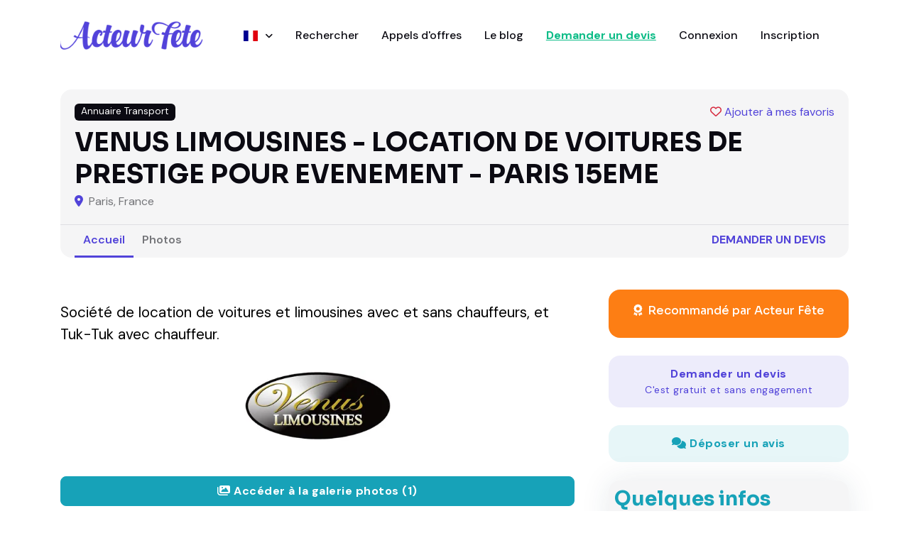

--- FILE ---
content_type: text/html; charset=utf-8
request_url: https://www.acteur-fete.com/fr/p/venus-limousines-location-de-voitures-de-prestige-pour-evenement-paris-15eme
body_size: 8971
content:
<!DOCTYPE html>
<html lang='fr'>
<head>
<meta content='text/html; charset=UTF-8' http-equiv='Content-Type'>
<meta name="csrf-param" content="authenticity_token" />
<meta name="csrf-token" content="7kA-rXHaIfU7_DpXQ8oLzt3J0vOXg8AGyJxutg3ZydwUwvg4tqMIlLMUDorea7-8YP_WBZ68vVM_RC1x-cawgg" />

<title>VENUS LIMOUSINES - LOCATION DE VOITURES DE PRESTIGE POUR EVENEMENT - PARIS 15EME - Acteur Fête France</title>
<meta content='all,follow' name='robots'>
<meta charset='utf-8'>
<meta content='width=device-width, initial-scale=1, shrink-to-fit=no' name='viewport'>
<script async src="https://www.googletagmanager.com/gtag/js?id=AW-17778059081"></script>
<script>
  window.dataLayer = window.dataLayer || [];
  function gtag(){dataLayer.push(arguments);}
  gtag('js', new Date());

  // Cette partie est magique pour Rails & Turbo
  document.addEventListener('turbo:load', function(event) {
    gtag('config', 'AW-17778059081', {
      'page_location': event.detail.url,
      'page_path': window.location.pathname
    });
  });
</script>
<meta content='' name='description'>
<meta content='722528042' property='fb:admins'>
<meta content='350428228410098' property='fb:app_id'>
<meta content='00485515786AE44C73A191DF013CBF4C' name='msvalidate.01'>
<meta content='Qw-sjqw3kL67_Kcs_JOZVq2yIHI88B4butdEORn6EFY' name='google-site-verification'>
<link href='/apple-touch-icon-57x57.png' rel='apple-touch-icon' sizes='57x57'>
<link href='/apple-touch-icon-72x72.png' rel='apple-touch-icon' sizes='72x72'>
<link href='/apple-touch-icon-60x60.png' rel='apple-touch-icon' sizes='60x60'>
<link href='/apple-touch-icon-76x76.png' rel='apple-touch-icon' sizes='76x76'>
<link href='/favicon-96x96.png' rel='icon' sizes='96x96' type='image/png'>
<link href='/favicon-16x16.png' rel='icon' sizes='16x16' type='image/png'>
<link href='/favicon-32x32.png' rel='icon' sizes='32x32' type='image/png'>









<script>
  var AF = { places: "https://places.acteur-fete.com" };
</script>
<link as='font' crossorigin='anonymous' href='/v8/fonts/Sora.woff2' rel='preload' type='font/woff2'>
<link as='font' crossorigin='anonymous' href='/v8/fonts/DM_Sans.woff2' rel='preload' type='font/woff2'>
<link rel="stylesheet" href="/assets/v8/application-3d21b35d.css" data-turbo-track="reload" />
<link rel="stylesheet" href="/assets/v8/font-awesome/css/all.min-e65f7158.css" />
<link rel="stylesheet" href="/assets/v8/tiny-slider-d70bb20c.css" />
<link rel="stylesheet" href="/assets/v8/flatpickr.min-4f3ac0dd.css" />
<link rel="stylesheet" href="/assets/v8/glightbox.min-682a2b9b.css" />
<link rel="stylesheet" href="/assets/v8/tom-select.bootstrap5.min-b5942fe4.css" />
<script src='https://cdn.jsdelivr.net/gh/mcstudios/glightbox/dist/js/glightbox.min.js'></script>
<script async src='https://ga.jspm.io/npm:es-module-shims@1.10.1/dist/es-module-shims.js'></script>
<script type="importmap" data-turbo-track="reload">{
  "imports": {
    "front": "/assets/front-0076b3f3.js",
    "@hotwired/turbo-rails": "/assets/turbo.min-ad2c7b86.js",
    "@hotwired/stimulus": "/assets/stimulus.min-4b1e420e.js",
    "@hotwired/stimulus-loading": "/assets/stimulus-loading-1fc53fe7.js",
    "bootstrap": "https://ga.jspm.io/npm:bootstrap@5.3.3/dist/js/bootstrap.esm.js",
    "@popperjs/core": "https://ga.jspm.io/npm:@popperjs/core@2.11.8/lib/index.js",
    "plausible-tracker": "https://ga.jspm.io/npm:plausible-tracker@0.3.8/build/module/index.js",
    "tiny-slider": "https://ga.jspm.io/npm:tiny-slider@2.9.4/dist/tiny-slider.js",
    "glightbox": "/assets/glightbox-3568dae9.js",
    "tom-select": "https://ga.jspm.io/npm:tom-select@2.4.2/dist/js/tom-select.complete.js",
    "sortablejs": "https://ga.jspm.io/npm:sortablejs@1.15.0/modular/sortable.esm.js",
    "masonry-layout": "/assets/masonry-layout-346df49a.js",
    "imagesloaded": "https://cdn.jsdelivr.net/npm/imagesloaded@5/imagesloaded.pkgd.min.js",
    "desandro-matches-selector": "/assets/desandro-matches-selector-43743f4d.js",
    "ev-emitter": "/assets/ev-emitter-49805076.js",
    "fizzy-ui-utils": "/assets/fizzy-ui-utils-50a5a334.js",
    "get-size": "/assets/get-size-56fea7de.js",
    "outlayer": "/assets/outlayer-e2b35f4a.js",
    "controllers/front/application": "/assets/controllers/front/application-1f111a46.js",
    "controllers/front/country_controller": "/assets/controllers/front/country_controller-e1154f14.js",
    "controllers/front": "/assets/controllers/front/index-caa79012.js",
    "controllers/front/lightbox_controller": "/assets/controllers/front/lightbox_controller-c39d3e84.js",
    "controllers/front/profile_map_controller": "/assets/controllers/front/profile_map_controller-0a626d02.js",
    "controllers/front/slider_controller": "/assets/controllers/front/slider_controller-db5a4859.js",
    "controllers/front/top_controller": "/assets/controllers/front/top_controller-832496d8.js",
    "controllers/shared/close_alert_controller": "/assets/controllers/shared/close_alert_controller-94216a80.js",
    "controllers/shared/drag_controller": "/assets/controllers/shared/drag_controller-38f26ff3.js",
    "controllers/shared/form_spinner_controller": "/assets/controllers/shared/form_spinner_controller-5fc941cf.js",
    "controllers/shared/gallery_controller": "/assets/controllers/shared/gallery_controller-9dccdae8.js",
    "controllers/shared/map_controller": "/assets/controllers/shared/map_controller-56a0cff2.js",
    "controllers/shared/places_controller": "/assets/controllers/shared/places_controller-37a6ba39.js",
    "controllers/shared/push_controller": "/assets/controllers/shared/push_controller-f57c6f7b.js",
    "controllers/shared/select_controller": "/assets/controllers/shared/select_controller-cf1825ba.js"
  }
}</script>
<link rel="modulepreload" href="/assets/front-0076b3f3.js">
<link rel="modulepreload" href="/assets/turbo.min-ad2c7b86.js">
<link rel="modulepreload" href="/assets/stimulus.min-4b1e420e.js">
<link rel="modulepreload" href="/assets/stimulus-loading-1fc53fe7.js">
<link rel="modulepreload" href="https://ga.jspm.io/npm:bootstrap@5.3.3/dist/js/bootstrap.esm.js">
<link rel="modulepreload" href="https://ga.jspm.io/npm:@popperjs/core@2.11.8/lib/index.js">
<link rel="modulepreload" href="https://ga.jspm.io/npm:plausible-tracker@0.3.8/build/module/index.js">
<link rel="modulepreload" href="https://ga.jspm.io/npm:tiny-slider@2.9.4/dist/tiny-slider.js">
<link rel="modulepreload" href="/assets/glightbox-3568dae9.js">
<link rel="modulepreload" href="https://ga.jspm.io/npm:tom-select@2.4.2/dist/js/tom-select.complete.js">
<link rel="modulepreload" href="https://ga.jspm.io/npm:sortablejs@1.15.0/modular/sortable.esm.js">
<link rel="modulepreload" href="/assets/masonry-layout-346df49a.js">
<link rel="modulepreload" href="https://cdn.jsdelivr.net/npm/imagesloaded@5/imagesloaded.pkgd.min.js">
<link rel="modulepreload" href="/assets/desandro-matches-selector-43743f4d.js">
<link rel="modulepreload" href="/assets/ev-emitter-49805076.js">
<link rel="modulepreload" href="/assets/fizzy-ui-utils-50a5a334.js">
<link rel="modulepreload" href="/assets/get-size-56fea7de.js">
<link rel="modulepreload" href="/assets/outlayer-e2b35f4a.js">
<link rel="modulepreload" href="/assets/controllers/front/application-1f111a46.js">
<link rel="modulepreload" href="/assets/controllers/front/country_controller-e1154f14.js">
<link rel="modulepreload" href="/assets/controllers/front/index-caa79012.js">
<link rel="modulepreload" href="/assets/controllers/front/lightbox_controller-c39d3e84.js">
<link rel="modulepreload" href="/assets/controllers/front/profile_map_controller-0a626d02.js">
<link rel="modulepreload" href="/assets/controllers/front/slider_controller-db5a4859.js">
<link rel="modulepreload" href="/assets/controllers/front/top_controller-832496d8.js">
<link rel="modulepreload" href="/assets/controllers/shared/close_alert_controller-94216a80.js">
<link rel="modulepreload" href="/assets/controllers/shared/drag_controller-38f26ff3.js">
<link rel="modulepreload" href="/assets/controllers/shared/form_spinner_controller-5fc941cf.js">
<link rel="modulepreload" href="/assets/controllers/shared/gallery_controller-9dccdae8.js">
<link rel="modulepreload" href="/assets/controllers/shared/map_controller-56a0cff2.js">
<link rel="modulepreload" href="/assets/controllers/shared/places_controller-37a6ba39.js">
<link rel="modulepreload" href="/assets/controllers/shared/push_controller-f57c6f7b.js">
<link rel="modulepreload" href="/assets/controllers/shared/select_controller-cf1825ba.js">
<script type="module">import "front"</script>
</head>
<body data-controller='lightbox'>
<header class=''>
<nav class='navbar navbar-expand-xl navbar-light'>
<div class='container'>
<a class='navbar-brand' href='/'>
<img alt="Logo Acteur Fête" class="navbar-brand-item" src="/assets/v8/acteur-fete-d538968f.webp" />
</a>
<button aria-controls='navbarCollapse' aria-expanded='false' aria-label='Toggle navigation' class='navbar-toggler ms-auto me-3 p-0' data-bs-target='#navbarCollapse' data-bs-toggle='collapse' type='button'>
<span class='navbar-toggler-animation'>
<span></span>
<span></span>
<span></span>
</span>
</button>
<div class='navbar-collapse collapse' id='navbarCollapse'>
<ul class='navbar-nav navbar-nav-scroll mx-auto'>
<li class='nav-item dropdown'>
<a aria-expanded='false' aria-haspopup='true' class='nav-link dropdown-toggle' data-bs-toggle='dropdown' href='#' id='listingMenu'>
<span class='flag'><img alt="France" src="/assets/v8/flags/fr-381f8372.svg" /></span>
<span class='dropdown-text'>
France
</span>
</a>
<ul aria-labelledby='listingMenu' class='dropdown-menu'>
<!-- Dropdown submenu -->
<li class='dropdown-submenu dropend'>
<li>
<a class='dropdown-item' href='/fr/france'>
<span class='flag'></span>
France
</a>
</li>
<li>
<a class='dropdown-item' href='/be/belgique'>
<span class='flag'></span>
Belgique
</a>
</li>
<li>
<a class='dropdown-item' href='/cg/congo-brazzaville'>
<span class='flag'></span>
Congo-Brazzaville
</a>
</li>
<li>
<a class='dropdown-item' href='/ma/maroc'>
<span class='flag'></span>
Maroc
</a>
</li>
<li>
<a class='dropdown-item' href='/mg/madagascar'>
<span class='flag'></span>
Madagascar
</a>
</li>
<li>
<a class='dropdown-item' href='/ch/suisse'>
<span class='flag'></span>
Suisse
</a>
</li>
<li>
<a class='dropdown-item' href='/tn/tunisie'>
<span class='flag'></span>
Tunisie
</a>
</li>
</li>
</ul>
</li>
<li class='nav-item'>
<a class="nav-link" href="/fr/s">Rechercher</a>
</li>
<li class='nav-item'>
<a class="nav-link" href="/fr/pqr">Appels d&#39;offres</a>
</li>
<li class='nav-item'>
<a class="nav-link" href="/fr/blog">Le blog</a>
</li>
<li class='nav-item'>
<a class="nav-link fw-bold }" rel="nofollow" id="new-qr" href="/fr/demande-de-devis-prestataire?p=72441">Demander un devis
</a></li>
<li class='nav-item'>
<a class="nav-link" href="/fr/connexion">Connexion</a>
</li>
<li class='nav-item'>
<a class="nav-link" href="/fr/inscription/prestataire">Inscription</a>
</li>
</ul>
</div>
</div>
</nav>
</header>
<main>
<script type="application/ld+json">
  {
    "@context": "https://schema.org",
    "@type": "LocalBusiness",
    "@id": "https://www.acteur-fete.com/fr/p/venus-limousines-location-de-voitures-de-prestige-pour-evenement-paris-15eme",
    "url": "https://www.acteur-fete.com/fr/p/venus-limousines-location-de-voitures-de-prestige-pour-evenement-paris-15eme",
    "name": "VENUS LIMOUSINES - LOCATION DE VOITURES DE PRESTIGE POUR EVENEMENT - PARIS 15EME",
    "image": "https://af-img.b-cdn.net/AriD_D9IXSaPUzbewtErcO03IP-r1-jfehCaX1RU8aA/rt:fill/w:500/g:sm/aHR0cHM6Ly9zMy5m/ci1wYXIuc2N3LmNs/b3VkL2FmLWltYWdl/cy0xLmFjdGV1ci1m/ZXRlLmNvbS9pbWFn/ZXMvdmVudXMtbGlt/b3VzaW5lcy1sb2Nh/dGlvbi1kZS12b2l0/dXJlcy1kZS1wcmVz/dGlnZS1wb3VyLWV2/ZW5lbWVudC1wYXJp/cy0xNWVtZS0xOTEy/ODAtazc5Zm43LkpQ/Rw.webp",
    "address": {
      "@type": "PostalAddress",
      "addressLocality": "PARIS",
      "postalCode": "75015",
      "addressCountry": "FR"
    }
  }
</script>

<section class='py-0 d-none d-sm-block'>
<div class='container-fluid px-0' data-controller='slider' data-slider-arrow-value data-slider-autoplay-value data-slider-edge-value='0' data-slider-gutter-value='0' data-slider-items-md-value='2' data-slider-items-value='3' data-slider-items-xs-value='1'>
</div>
</section>

<section class='pt-0 pt-sm-4'>
<div class='container'>
<div class='row'>
<div class='col-12'>
<div class='card bg-light p-0 pb-0'>
<div class='card-body d-flex flex-wrap'>
<div class='d-flex w-100'>
<div class='badge text-bg-dark d-none d-sm-block'>
Annuaire Transport
</div>
<div class='ms-auto'>
<a class="bookmark mb-0 z-index-2" id="bookmark-72441" data-turbo-prefetch="false" href="/bookmarks/profiles/toggle/venus-limousines-location-de-voitures-de-prestige-pour-evenement-paris-15eme"><i class='fa-heart text-danger far'></i>
<span class='legend'>Ajouter à mes favoris</span>
</a>
</div>
</div>
<div class='d-flex flex-column'>
<h1 class='h3 mt-2 mb-1'>VENUS LIMOUSINES - LOCATION DE VOITURES DE PRESTIGE POUR EVENEMENT - PARIS 15EME</h1>
<div class='mb-2 mb-sm-0'>
<span class='me-1 text-primary'>
<i class="fa-solid fa-map-marker-alt"></i>
</span>
Paris, France
</div>
<div class='d-md-none'>
<a class="nav-link fw-bold text-primary text-uppercase mt-3" href="/fr/demande-de-devis-prestataire?p=72441">Demander un devis
</a></div>
</div>
</div>
<div class='card-footer bg-transparent border-top py-0 d-flex'>
<ul class='nav nav-tabs nav-bottom-line nav-responsive border-0 me-auto' role='tablist'>
<li class='nav-item'>
<a class="nav-link mb-0 active" href="/fr/p/venus-limousines-location-de-voitures-de-prestige-pour-evenement-paris-15eme">Accueil</a>
</li>
<li class='nav-item'>
<a class="nav-link mb-0 " href="/fr/p/venus-limousines-location-de-voitures-de-prestige-pour-evenement-paris-15eme/pictures">Photos</a>
</li>
</ul>
<ul class='nav nav-tabs border-0 nav-bottom-line nav-responsive d-none d-md-block'>
<li class='nav-item'>
<a class="nav-link fw-bold text-primary text-uppercase" href="/fr/demande-de-devis-prestataire?p=72441">Demander un devis
</a></li>
</ul>
</div>
</div>
</div>
</div>
</div>
</section>

<section class='pt-0'>
<div class='container'>
<div class='tab-content mb-0' id='tour-pills-tabContent'>
<div aria-labelledby='tab-1' class='tab-pane fade show active' id='tab-1' role='tabpanel'>
<div class='row g-4 g-lg-5'>
<div class='col-lg-7 col-xl-8'>
<div class='card bg-transparent mb-4'>
<div class='card-body px-0 pb-0 pt-0'>
<div class='mb-3' style='font-size: 1.3rem !important; color: #000 !important;'>
<p><p>Société de location de voitures et limousines avec et sans chauffeurs, et Tuk-Tuk avec chauffeur.</p></p>
</div>
</div>
<div class='card bg-transparent'>
<div class='card-body px-0 pb-0'>
<div class='row grid g-4 image-gallery' data-controller='gallery'>
<div class='col-12 col-md-4 masonry-sizer'></div>
<div class='col-12 col-md-4 masonry-item mb-4'>
<a class='w-100 h-100 glightbox' data-gallery='gallery' data-glightbox='' data-type='image' href='https://af-img.b-cdn.net/vNvPn17440flmlq2fvWaX4MygDw41Jc5-dPq-mIG_Js/rt:fill/w:1920/g:sm/aHR0cHM6Ly9zMy5m/ci1wYXIuc2N3LmNs/b3VkL2FmLWltYWdl/cy0xLmFjdGV1ci1m/ZXRlLmNvbS9pbWFn/ZXMvdmVudXMtbGlt/b3VzaW5lcy1sb2Nh/dGlvbi1kZS12b2l0/dXJlcy1kZS1wcmVz/dGlnZS1wb3VyLWV2/ZW5lbWVudC1wYXJp/cy0xNWVtZS0xOTEy/ODAtazc5Zm43LkpQ/Rw.webp' title=''>
<div class='card card-element-hover card-overlay-hover overflow-hidden'>
<img alt='' class='card-img' src='https://af-img.b-cdn.net/pplUbJ4l2ZrER1WsWNgqMOXK06y200nlJFeqJU64ZNo/rt:fill/w:300/g:sm/aHR0cHM6Ly9zMy5m/ci1wYXIuc2N3LmNs/b3VkL2FmLWltYWdl/cy0xLmFjdGV1ci1m/ZXRlLmNvbS9pbWFn/ZXMvdmVudXMtbGlt/b3VzaW5lcy1sb2Nh/dGlvbi1kZS12b2l0/dXJlcy1kZS1wcmVz/dGlnZS1wb3VyLWV2/ZW5lbWVudC1wYXJp/cy0xNWVtZS0xOTEy/ODAtazc5Zm43LkpQ/Rw.webp'>
<div class='hover-element w-100 h-100'>
<span class='fs-6 text-white position-absolute top-50 start-50 translate-middle bg-dark rounded-1 p-2 lh-1'>
<i class="fa-solid fa-expand"></i>
</span>
</div>
</div>
</a>
</div>
</div>
<div class='row mt-3'>
<div class='col-12'>
<a class="btn btn-info d-block" href="/fr/p/venus-limousines-location-de-voitures-de-prestige-pour-evenement-paris-15eme/pictures"><i class='fas fa-images'></i>
Accéder à la galerie photos (1)
</a></div>
</div>
</div>
</div>

<div class='text-center'>
<a class="btn btn-lg btn-primary-soft mt-4" rel="nofollow" href="/fr/demande-de-devis-prestataire?p=72441">Demander un devis
<div class='small'>C'est gratuit et sans engagement</div>
</a></div>

</div>
</div>
<div class='col-lg-5 col-xl-4'>
<div class='card card-body bg-orange mb-4'>
<div class='card-title mb-0'>
<h5 class='fs-6 text-white text-center fw-normal'>
<i class='fa-solid fa-award me-1'></i>
Recommandé par Acteur Fête
</h5>
</div>
</div>
<a class="btn btn-lg btn-primary-soft mb-4 d-block" rel="nofollow" href="/fr/demande-de-devis-prestataire?p=72441">Demander un devis
<div class='small'>C'est gratuit et sans engagement</div>
</a><a class="btn btn-lg btn-info-soft mb-4 d-block" rel="nofollow" href="/fr/p/72441/comments/new"><i class='fas fa-comments'></i>
Déposer un avis
</a><div class='card shadow bg-light p-2'>
<h4 class='card-title'>
<div class='text-info'>Quelques infos</div>
en un coup d'oeil...
</h4>
<div class='card-body'>
<ul class='list-group list-group-borderless mb-0'>
<li class='list-group-item py-3'>
<div class='h6 mb-0'>
<i class='fa-fw text-info fs-5 me-2 fas fa-map-marker'></i>
<span class='fw-light me-1'>PARIS, France</span>
</div>
</li>
<hr class='my-0'>
<li class='list-group-item py-3'>
<div class='h6 mb-0'>
<i class='fa-fw text-info fs-5 me-2 fas fa-truck-fast'></i>
<span class='fw-light me-1'>Le prestataire se déplace dans un rayon de 250 kilomètres autour de PARIS.</span>
</div>
</li>
<hr class='my-0'>
<li class='list-group-item py-3'>
<div class='h6 mb-0'>
<i class='fa-fw text-info fs-5 me-2 fas fa-wifi'></i>
<span class='fw-light me-1'>Possibilité d&#39;effectuer des prestations en ligne (Skype, WhatsApp...)</span>
</div>
</li>
</ul>
</div>
</div>
<div class='card shadow mb-4 p-0 mt-4'>
<div class='card-header border-bottom'>
<h5 class='mb-0'>Localisation</h5>
</div>
<div class='card-body mb-0 pb-0' style='padding-top: 0px;'></div>
<div class='map-wrapper-300 mt-0 mt-0'>
<div class='h-100' data-controller='profile-map' data-profile-map-lat-value='48.8393' data-profile-map-lng-value='2.28474' data-profile-map-radius-value='250' data-profile-map-title-value='VENUS LIMOUSINES - LOCATION DE VOITURES DE PRESTIGE POUR EVENEMENT - PARIS 15EME' id='profile-map-2' style='width: 100%; height: 400px !important;'></div>
</div>
</div>
</div>

</div>
<div class='row'>
<div class='col-12'>

<div class='card bg-transparent'>
<div class='card-header bg-transparent border-bottom px-0'>
<h4 class='mb-0'>Prestations</h4>
</div>
<div class='card-body px-0 pb-0'>
<div class='row g-4'>
<ul class='list-inline'>
<li class='list-inline-item mb-2'>
<span class='badge badge-pill bg-light p-3 text-muted font-weight-normal'>
<a href="/fr/s?q=Berlines"><span class='fw-bold'>Berlines</span>
dans
<span class='fw-bold'>Location de voitures</span>
</a></span>
</li>
<li class='list-inline-item mb-2'>
<span class='badge badge-pill bg-light p-3 text-muted font-weight-normal'>
<a href="/fr/s?q=Backlines"><span class='fw-bold'>Backlines</span>
dans
<span class='fw-bold'>Location de voitures</span>
</a></span>
</li>
<li class='list-inline-item mb-2'>
<span class='badge badge-pill bg-light p-3 text-muted font-weight-normal'>
<a href="/fr/s?q=Berlines"><span class='fw-bold'>Berlines</span>
dans
<span class='fw-bold'>Location de voitures</span>
</a></span>
</li>
<li class='list-inline-item mb-2'>
<span class='badge badge-pill bg-light p-3 text-muted font-weight-normal'>
<a href="/fr/s?q=Backlines"><span class='fw-bold'>Backlines</span>
dans
<span class='fw-bold'>Location de voitures</span>
</a></span>
</li>
<li class='list-inline-item mb-2'>
<span class='badge badge-pill bg-light p-3 text-muted font-weight-normal'>
<a href="/fr/s?q=Voitures+de+Prestige+-+Limousine"><span class='fw-bold'>Voitures de Prestige - Limousine</span>
dans
<span class='fw-bold'>Location de voitures</span>
</a></span>
</li>
<li class='list-inline-item mb-2'>
<span class='badge badge-pill bg-light p-3 text-muted font-weight-normal'>
<a href="/fr/s?q=Berlines"><span class='fw-bold'>Berlines</span>
dans
<span class='fw-bold'>Location de voitures</span>
</a></span>
</li>
<li class='list-inline-item mb-2'>
<span class='badge badge-pill bg-light p-3 text-muted font-weight-normal'>
<a href="/fr/s?q=Backlines"><span class='fw-bold'>Backlines</span>
dans
<span class='fw-bold'>Location de voitures</span>
</a></span>
</li>
<li class='list-inline-item mb-2'>
<span class='badge badge-pill bg-light p-3 text-muted font-weight-normal'>
<a href="/fr/s?q=Berlines"><span class='fw-bold'>Berlines</span>
dans
<span class='fw-bold'>Location de voitures</span>
</a></span>
</li>
<li class='list-inline-item mb-2'>
<span class='badge badge-pill bg-light p-3 text-muted font-weight-normal'>
<a href="/fr/s?q=Backlines"><span class='fw-bold'>Backlines</span>
dans
<span class='fw-bold'>Location de voitures</span>
</a></span>
</li>
<li class='list-inline-item mb-2'>
<span class='badge badge-pill bg-light p-3 text-muted font-weight-normal'>
<a href="/fr/s?q=Voitures+de+Prestige+-+Limousine"><span class='fw-bold'>Voitures de Prestige - Limousine</span>
dans
<span class='fw-bold'>Location de voitures</span>
</a></span>
</li>
</ul>
</div>
</div>
</div>
<div class='card bg-transparent mt-4'>
<div class='card-header bg-transparent border-bottom px-0'>
<h4 class='h5 mb-0'>Ces prestataires pourraient également vous intéresser</h4>
</div>
<div class='card-body px-0 pb-0'>
<div class='row g-4'>
<div class='col-sm-6 col-lg-4 col-xl-3 small-profile mb-4'>
<div class='card shadow h-100'>
<div class='position-relative'>
<a href="/fr/p/icar-prestige-location-de-voiture-haut-de-gamme-avec-ou-sans-chauffeur-paris"><img alt='Photo de ICAR PRESTIGE - Location de voiture haut de gamme avec ou sans chauffeur - PARIS' class='card-img-top' height='262' src='https://af-img.b-cdn.net/VAcI3LQo_-EiFMeLfisgRvqVraj_D7p7yHfAiDNsilk/rs:fill:420:262:1/g:sm/aHR0cHM6Ly9zMy5m/ci1wYXIuc2N3LmNs/b3VkL2FmLWltYWdl/cy0xLmFjdGV1ci1m/ZXRlLmNvbS9pbWFn/ZXMvaWNhci1wcmVz/dGlnZS1sb2NhdGlv/bi1kZS12b2l0dXJl/LWhhdXQtZGUtZ2Ft/bWUtYXZlYy1vdS1z/YW5zLWNoYXVmZmV1/ci1wYXJpcy0yMzE3/My1jdzVibzguSlBH.webp' width='420'>
<div class='card-img-overlay p-3 z-index-1'>
</div>
</a></div>
<div class='card-body d-flex flex-column justify-content-start'>
<h5 class='h6 card-title me-auto'>
<a href="/fr/p/icar-prestige-location-de-voiture-haut-de-gamme-avec-ou-sans-chauffeur-paris">ICAR PRESTIGE - Location de voiture haut de gamme avec ou sans chauffeur - PARIS</a>
</h5>
<ul class='list-group list-group-borderless mt-auto'>
<li class='list-group-item small pb-0'>
<i class="fa-solid fa-map-pin"></i>
Paris 8eme arrondissement, France
</li>
<li class='list-group-item small pb-0'></li>
</ul>
</div>
</div>
</div>

<div class='col-sm-6 col-lg-4 col-xl-3 small-profile mb-4'>
<div class='card shadow h-100'>
<div class='position-relative'>
<a href="/fr/p/americar-prestige-location-de-vehicule-de-prestige"><img alt='Photo de Americar Prestige - Location de véhicule de prestige' class='card-img-top' height='262' src='https://af-img.b-cdn.net/DPJfkHeQZvQ8mvkwm_7tCHn3t1Nozjvr4QhdDn9Pd0g/rs:fill:420:262:1/g:sm/aHR0cHM6Ly9zMy5m/ci1wYXIuc2N3LmNs/b3VkL2FmLWltYWdl/cy0xLmFjdGV1ci1m/ZXRlLmNvbS9pbWFn/ZXMvYW1lcmljYXIt/cHJlc3RpZ2UtbG9j/YXRpb24tZGUtdmVo/aWN1bGUtZGUtcHJl/c3RpZ2UtMjg2NDY2/LXdzbWNiYy5qcGc.webp' width='420'>
<div class='card-img-overlay p-3 z-index-1'>
</div>
</a></div>
<div class='card-body d-flex flex-column justify-content-start'>
<h5 class='h6 card-title me-auto'>
<a href="/fr/p/americar-prestige-location-de-vehicule-de-prestige">Americar Prestige - Location de véhicule de prestige</a>
</h5>
<ul class='list-group list-group-borderless mt-auto'>
<li class='list-group-item small pb-0'>
<i class="fa-solid fa-map-pin"></i>
Paris, France
</li>
<li class='list-group-item small pb-0'></li>
</ul>
</div>
</div>
</div>

<div class='col-sm-6 col-lg-4 col-xl-3 small-profile mb-4'>
<div class='card shadow h-100'>
<div class='position-relative'>
<a href="/fr/p/location-avec-chauffeur-123-limousines-paris"><img alt='Photo de Location avec chauffeur 123 Limousines - Paris' class='card-img-top' height='262' src='https://af-img.b-cdn.net/bNO1Rt-Rb1aImzW6oUDfDlMe9DvyI51HjIZk2gJJSuA/rs:fill:420:262:1/g:sm/aHR0cHM6Ly9zMy5m/ci1wYXIuc2N3LmNs/b3VkL2FmLWltYWdl/cy0xLmFjdGV1ci1m/ZXRlLmNvbS9pbWFn/ZXMvbG9jYXRpb24t/YXZlYy1jaGF1ZmZl/dXItMTIzLWxpbW91/c2luZXMtcGFyaXMt/NDEzMjEzLTBxNXhz/OS5qcGc.webp' width='420'>
<div class='card-img-overlay p-3 z-index-1'>
</div>
</a></div>
<div class='card-body d-flex flex-column justify-content-start'>
<h5 class='h6 card-title me-auto'>
<a href="/fr/p/location-avec-chauffeur-123-limousines-paris">Location avec chauffeur 123 Limousines - Paris</a>
</h5>
<ul class='list-group list-group-borderless mt-auto'>
<li class='list-group-item small pb-0'>
<i class="fa-solid fa-map-pin"></i>
Boulogne billancourt, France
</li>
<li class='list-group-item small pb-0'></li>
</ul>
</div>
</div>
</div>

<div class='col-sm-6 col-lg-4 col-xl-3 small-profile mb-4'>
<div class='card shadow h-100'>
<div class='position-relative'>
<a href="/fr/p/royal-ways-location-de-voiture-avec-chauffeur-paris-nice-cannes-monaco"><img alt='Photo de ROYAL WAYS - Location de Voiture avec Chauffeur - PARIS - NICE - CANNES - MONACO ' class='card-img-top' height='262' src='https://af-img.b-cdn.net/IA_Ju798GleZ04efl0O26RAftX8iLOW2ujbH6xII03Y/rs:fill:420:262:1/g:sm/aHR0cHM6Ly9zMy5m/ci1wYXIuc2N3LmNs/b3VkL2FmLWltYWdl/cy0xLmFjdGV1ci1m/ZXRlLmNvbS9pbWFn/ZXMvcm95YWwtd2F5/cy1sb2NhdGlvbi1k/ZS12b2l0dXJlLWF2/ZWMtY2hhdWZmZXVy/LXBhcmlzLW5pY2Ut/Y2FubmVzLW1vbmFj/by0xMzg1NS05bjFw/OGQuSlBH.webp' width='420'>
<div class='card-img-overlay p-3 z-index-1'>
</div>
</a></div>
<div class='card-body d-flex flex-column justify-content-start'>
<h5 class='h6 card-title me-auto'>
<a href="/fr/p/royal-ways-location-de-voiture-avec-chauffeur-paris-nice-cannes-monaco">ROYAL WAYS - Location de Voiture avec Chauffeur - PARIS - NICE - CANNES - MONACO </a>
</h5>
<ul class='list-group list-group-borderless mt-auto'>
<li class='list-group-item small pb-0'>
<i class="fa-solid fa-map-pin"></i>
Paris 17eme arrondissement, France
</li>
<li class='list-group-item small pb-0'></li>
</ul>
</div>
</div>
</div>

<div class='col-sm-6 col-lg-4 col-xl-3 small-profile mb-4'>
<div class='card shadow h-100'>
<div class='position-relative'>
<a href="/fr/p/martins-franklin-chauffeur-prive-paris-et-ile-de-france"><img alt='Photo de Chauffeur privé - Paris et Ile-de-France' class='card-img-top' height='262' src='https://af-img.b-cdn.net/6GNdkDleYQswU9Szno3OkDN9wLdN7JIx7_Cc5Bd3N18/rs:fill:420:262:1/g:sm/aHR0cHM6Ly9zMy5m/ci1wYXIuc2N3LmNs/b3VkL2FmLWltYWdl/cy0xLmFjdGV1ci1m/ZXRlLmNvbS9pbWFn/ZXMvY2hhdWZmZXVy/LXByaXZlLXBhcmlz/LWV0LWlsZS1kZS1m/cmFuY2UtMzI5Njky/LTdybnJtMy5qcGc.webp' width='420'>
<div class='card-img-overlay p-3 z-index-1'>
</div>
</a></div>
<div class='card-body d-flex flex-column justify-content-start'>
<h5 class='h6 card-title me-auto'>
<a href="/fr/p/martins-franklin-chauffeur-prive-paris-et-ile-de-france">Chauffeur privé - Paris et Ile-de-France</a>
</h5>
<ul class='list-group list-group-borderless mt-auto'>
<li class='list-group-item small pb-0'>
<i class="fa-solid fa-map-pin"></i>
Boulogne billancourt , France
</li>
<li class='list-group-item small pb-0'></li>
</ul>
</div>
</div>
</div>

<div class='col-sm-6 col-lg-4 col-xl-3 small-profile mb-4'>
<div class='card shadow h-100'>
<div class='position-relative'>
<a href="/fr/p/agence-accueil-affaires"><img alt='Photo de AGENCE ACCUEIL AFFAIRES' class='card-img-top' height='262' src='https://af-img.b-cdn.net/dBLsfsnlF-LahLmHUNBKZr98HNSc1UF1ugeJikDV11M/rs:fill:420:262:1/g:sm/aHR0cHM6Ly9zMy5m/ci1wYXIuc2N3LmNs/b3VkL2FmLWltYWdl/cy0xLmFjdGV1ci1m/ZXRlLmNvbS9pbWFn/ZXMvYWdlbmNlLWFj/Y3VlaWwtYWZmYWly/ZXMtMTA2NTUxLWx2/OXozYy5qcGc.webp' width='420'>
<div class='card-img-overlay p-3 z-index-1'>
</div>
</a></div>
<div class='card-body d-flex flex-column justify-content-start'>
<h5 class='h6 card-title me-auto'>
<a href="/fr/p/agence-accueil-affaires">AGENCE ACCUEIL AFFAIRES</a>
</h5>
<ul class='list-group list-group-borderless mt-auto'>
<li class='list-group-item small pb-0'>
<i class="fa-solid fa-map-pin"></i>
Boulogne billancourt, France
</li>
<li class='list-group-item small pb-0'></li>
</ul>
</div>
</div>
</div>

<div class='col-sm-6 col-lg-4 col-xl-3 small-profile mb-4'>
<div class='card shadow h-100'>
<div class='position-relative'>
<a href="/fr/p/alliance-limousine-location-de-voiture-st-ouen-paris-ile-de-france"><img alt='Photo de Alliance-limousine - Location de voiture - St Ouen - Paris - Ile de France' class='card-img-top' height='262' src='https://af-img.b-cdn.net/7Neh3FWLwwkr5qR28CK9cJqkKaCJWjVAK7ZUmbywRlo/rs:fill:420:262:1/g:sm/aHR0cHM6Ly9zMy5m/ci1wYXIuc2N3LmNs/b3VkL2FmLWltYWdl/cy0xLmFjdGV1ci1m/ZXRlLmNvbS9pbWFn/ZXMvYWxsaWFuY2Ut/bGltb3VzaW5lLWxv/Y2F0aW9uLWRlLXZv/aXR1cmUtc3Qtb3Vl/bi1wYXJpcy1pbGUt/ZGUtZnJhbmNlLTEw/OTg1LXh4NG9saC5q/cGc.webp' width='420'>
<div class='card-img-overlay p-3 z-index-1'>
</div>
</a></div>
<div class='card-body d-flex flex-column justify-content-start'>
<h5 class='h6 card-title me-auto'>
<a href="/fr/p/alliance-limousine-location-de-voiture-st-ouen-paris-ile-de-france">Alliance-limousine - Location de voiture - St Ouen - Paris - Ile de France</a>
</h5>
<ul class='list-group list-group-borderless mt-auto'>
<li class='list-group-item small pb-0'>
<i class="fa-solid fa-map-pin"></i>
St ouen, France
</li>
<li class='list-group-item small pb-0'></li>
</ul>
</div>
</div>
</div>

<div class='col-sm-6 col-lg-4 col-xl-3 small-profile mb-4'>
<div class='card shadow h-100'>
<div class='position-relative'>
<a href="/fr/p/first-class-limousines-service"><img alt='Photo de First Class Limousines Service' class='card-img-top' height='262' src='https://af-img.b-cdn.net/gH2gJgwudbSZ0x-252xzac53QRSyb9nzihZ4D66qSJA/rs:fill:420:262:1/g:sm/aHR0cHM6Ly9zMy5m/ci1wYXIuc2N3LmNs/b3VkL2FmLWltYWdl/cy0xLmFjdGV1ci1m/ZXRlLmNvbS9pbWFn/ZXMvZmlyc3QtY2xh/c3MtbGltb3VzaW5l/cy1zZXJ2aWNlLTEz/NTE3NS1zYWV0NW4u/anBn.webp' width='420'>
<div class='card-img-overlay p-3 z-index-1'>
</div>
</a></div>
<div class='card-body d-flex flex-column justify-content-start'>
<h5 class='h6 card-title me-auto'>
<a href="/fr/p/first-class-limousines-service">First Class Limousines Service</a>
</h5>
<ul class='list-group list-group-borderless mt-auto'>
<li class='list-group-item small pb-0'>
<i class="fa-solid fa-map-pin"></i>
Vitry sur seine, France
</li>
<li class='list-group-item small pb-0'></li>
</ul>
</div>
</div>
</div>

<div class='col-sm-6 col-lg-4 col-xl-3 small-profile mb-4'>
<div class='card shadow h-100'>
<div class='position-relative'>
<a href="/fr/p/mk-limousine-chauffeur-prive-avec-limousine-yvelines-paris"><img alt='Photo de Mk Limousine Chauffeur privé avec limousine / YVELINES PARIS' class='card-img-top' height='262' src='https://af-img.b-cdn.net/paiDuoVobqaPpVS7pHvQNI476mCAEBRQSvKBT7BKLH4/rs:fill:420:262:1/g:sm/aHR0cHM6Ly9zMy5m/ci1wYXIuc2N3LmNs/b3VkL2FmLWltYWdl/cy0xLmFjdGV1ci1m/ZXRlLmNvbS9pbWFn/ZXMvbWstbGltb3Vz/aW5lLWNoYXVmZmV1/ci1wcml2ZS1hdmVj/LWxpbW91c2luZS15/dmVsaW5lcy1wYXJp/cy0zNjc3NTEtYmt5/MHN6LmpwZWc.webp' width='420'>
<div class='card-img-overlay p-3 z-index-1'>
</div>
</a></div>
<div class='card-body d-flex flex-column justify-content-start'>
<h5 class='h6 card-title me-auto'>
<a href="/fr/p/mk-limousine-chauffeur-prive-avec-limousine-yvelines-paris">Mk Limousine Chauffeur privé avec limousine / YVELINES PARIS</a>
</h5>
<ul class='list-group list-group-borderless mt-auto'>
<li class='list-group-item small pb-0'>
<i class="fa-solid fa-map-pin"></i>
Montesson , France
</li>
<li class='list-group-item small pb-0'></li>
</ul>
</div>
</div>
</div>

<div class='col-sm-6 col-lg-4 col-xl-3 small-profile mb-4'>
<div class='card shadow h-100'>
<div class='position-relative'>
<a href="/fr/p/dbs-luxury-drive-location-de-vehicule-de-prestige-avec-ou-sans-chauffeur-saint-germain-en-laye"><img alt='Photo de DBS LUXURY DRIVE - Location de Véhicule de Prestige avec ou sans Chauffeur - Saint-Germain-En-Laye' class='card-img-top' height='262' src='https://af-img.b-cdn.net/XgaHCouVQl6qZ65xaHnvRjBarzmsYkJQSwVD9fbs448/rs:fill:420:262:1/g:sm/aHR0cHM6Ly9zMy5m/ci1wYXIuc2N3LmNs/b3VkL2FmLWltYWdl/cy0xLmFjdGV1ci1m/ZXRlLmNvbS9pbWFn/ZXMvZGJzLWx1eHVy/eS1kcml2ZS1sb2Nh/dGlvbi1kZS12ZWhp/Y3VsZS1kZS1wcmVz/dGlnZS1hdmVjLW91/LXNhbnMtY2hhdWZm/ZXVyLXNhaW50LWdl/cm1haW4tZW4tbGF5/ZS0xNTAwNjUtYWxy/anZxLmpwZw.webp' width='420'>
<div class='card-img-overlay p-3 z-index-1'>
</div>
</a></div>
<div class='card-body d-flex flex-column justify-content-start'>
<h5 class='h6 card-title me-auto'>
<a href="/fr/p/dbs-luxury-drive-location-de-vehicule-de-prestige-avec-ou-sans-chauffeur-saint-germain-en-laye">DBS LUXURY DRIVE - Location de Véhicule de Prestige avec ou sans Chauffeur - Saint-Germain-En-Laye</a>
</h5>
<ul class='list-group list-group-borderless mt-auto'>
<li class='list-group-item small pb-0'>
<i class="fa-solid fa-map-pin"></i>
Saint-germain-en-laye, France
</li>
<li class='list-group-item small pb-0'></li>
</ul>
</div>
</div>
</div>

<div class='col-sm-6 col-lg-4 col-xl-3 small-profile mb-4'>
<div class='card shadow h-100'>
<div class='position-relative'>
<a href="/fr/p/stripteaseur-stripteaseuse-robot-led-cracheur-de-feu-limousine"><img alt='Photo de Stripteaseur, Stripteaseuse, Robot Led, Cracheur de feu, Limousine' class='card-img-top' height='262' src='https://af-img.b-cdn.net/d9-dXsCOnxQ-FN6Ujg2MNCdkq7a7h29vrshvIksy3sk/rs:fill:420:262:1/g:sm/aHR0cHM6Ly9zMy5m/ci1wYXIuc2N3LmNs/b3VkL2FmLWltYWdl/cy0zLmFjdGV1ci1m/ZXRlLmNvbS80eHkw/cjNndWZ0NWFmZTBh/cXM0cnAxYjJ0Mm0x.webp' width='420'>
<div class='card-img-overlay p-3 z-index-1'>
</div>
</a></div>
<div class='card-body d-flex flex-column justify-content-start'>
<h5 class='h6 card-title me-auto'>
<a href="/fr/p/stripteaseur-stripteaseuse-robot-led-cracheur-de-feu-limousine">Stripteaseur, Stripteaseuse, Robot Led, Cracheur de feu, Limousine</a>
</h5>
<ul class='list-group list-group-borderless mt-auto'>
<li class='list-group-item small pb-0'>
<i class="fa-solid fa-map-pin"></i>
Palaiseau, France
</li>
<li class='list-group-item small pb-0'></li>
</ul>
</div>
</div>
</div>

<div class='col-sm-6 col-lg-4 col-xl-3 small-profile mb-4'>
<div class='card shadow h-100'>
<div class='position-relative'>
<a href="/fr/p/a-a-a-limousines-location-de-vehicules-de-prestige-paris"><img alt='Photo de A A A Limousines - Location de véhicules de prestige - Paris ' class='card-img-top' height='262' src='https://af-img.b-cdn.net/RQMoc90AECaw21hTIR0DIVjdVzbPHfnbfkJ7M4IMltA/rs:fill:420:262:1/g:sm/aHR0cHM6Ly9zMy5m/ci1wYXIuc2N3LmNs/b3VkL2FmLWltYWdl/cy0xLmFjdGV1ci1m/ZXRlLmNvbS9pbWFn/ZXMvYS1hLWEtbGlt/b3VzaW5lcy1sb2Nh/dGlvbi1kZS12ZWhp/Y3VsZXMtZGUtcHJl/c3RpZ2UtcGFyaXMt/MTY4MDQ1LTZpZTh3/OS5qcGc.webp' width='420'>
<div class='card-img-overlay p-3 z-index-1'>
</div>
</a></div>
<div class='card-body d-flex flex-column justify-content-start'>
<h5 class='h6 card-title me-auto'>
<a href="/fr/p/a-a-a-limousines-location-de-vehicules-de-prestige-paris">A A A Limousines - Location de véhicules de prestige - Paris </a>
</h5>
<ul class='list-group list-group-borderless mt-auto'>
<li class='list-group-item small pb-0'>
<i class="fa-solid fa-map-pin"></i>
Villecresnes, France
</li>
<li class='list-group-item small pb-0'></li>
</ul>
</div>
</div>
</div>

</div>
</div>
</div>
<div class='card bg-transparent mt-4'>
<div class='card-header bg-transparent border-bottom px-0'>
<h4 class='h5 mb-0'>Quelques propositions pour continuer vos recherche...</h4>
</div>
<div class='card-body px-0 pb-0'>
<div class='row g-4'>
<div class='col-12'>
<ul class='list-unstyled'>
<li>
<a class="" href="/fr/s?q=Location+de+voitures+Backlines&amp;w=vanves-92170">Location de voitures Backlines à Vanves (Hauts De Seine)
</a></li>
<li>
<a class="" href="/fr/s?q=Location+de+voitures+Backlines&amp;w=paris-7-eme-arrondissement-75007">Location de voitures Backlines à Paris 7 Eme Arrondissement (Paris)
</a></li>
<li>
<a class="" href="/fr/s?q=Location+de+voitures+Backlines&amp;w=ste-clotilde-97490">Location de voitures Backlines à Ste Clotilde (Reunion)
</a></li>
<li>
<a class="" href="/fr/s?q=Location+de+voitures+Backlines&amp;w=sainte-clotilde-97490">Location de voitures Backlines à Sainte Clotilde (Reunion)
</a></li>
<li>
<a class="" href="/fr/s?q=Location+de+voitures+Backlines&amp;w=paris-14-eme-arrondissement-75014">Location de voitures Backlines à Paris 14 Eme Arrondissement (Paris)
</a></li>
<li>
<a class="" href="/fr/s?q=Location+de+voitures+Backlines&amp;w=issy-les-moulineaux-92130">Location de voitures Backlines à Issy les Moulineaux (Hauts De Seine)
</a></li>
<li>
<a class="" href="/fr/s?q=Location+de+voitures+Backlines&amp;w=paris-75000">Location de voitures Backlines à Paris (Paris)
</a></li>
<li>
<a class="" href="/fr/s?q=Location+de+voitures+Backlines&amp;w=malakoff-92240">Location de voitures Backlines à Malakoff (Hauts De Seine)
</a></li>
<li>
<a class="" href="/fr/s?q=Location+de+voitures+Backlines&amp;w=paris-6-eme-arrondissement-75006">Location de voitures Backlines à Paris 6 Eme Arrondissement (Paris)
</a></li>
<li>
<a class="" href="/fr/s?q=Location+de+voitures+Backlines&amp;w=paris-16-eme-arrondissement-75016">Location de voitures Backlines à Paris 16 Eme Arrondissement (Paris)
</a></li>
<li>
<a class="" href="/fr/s?q=Location+de+voitures+Backlines&amp;w=montrouge-92120">Location de voitures Backlines à Montrouge (Hauts De Seine)
</a></li>
<li>
<a class="" href="/fr/s?q=Location+de+voitures+Backlines&amp;w=paris-1-er-arrondissement-75001">Location de voitures Backlines à Paris 1 Er Arrondissement (Paris)
</a></li>
<li>
<a class="" href="/fr/s?q=Location+de+voitures+Backlines&amp;w=paris-8-eme-arrondissement-75008">Location de voitures Backlines à Paris 8 Eme Arrondissement (Paris)
</a></li>
<li>
<a class="" href="/fr/s?q=Location+de+voitures+Backlines&amp;w=chatillon-92320">Location de voitures Backlines à Chatillon (Hauts De Seine)
</a></li>
<li>
<a class="" href="/fr/s?q=Location+de+voitures+Backlines&amp;w=boulogne-billancourt-92100">Location de voitures Backlines à Boulogne Billancourt (Hauts De Seine)
</a></li>
<li>
<a class="" href="/fr/s?q=Location+de+voitures+Backlines&amp;w=paris-5-eme-arrondissement-75005">Location de voitures Backlines à Paris 5 Eme Arrondissement (Paris)
</a></li>
<li>
<a class="" href="/fr/s?q=Location+de+voitures+Backlines&amp;w=paris-4-eme-arrondissement-75004">Location de voitures Backlines à Paris 4 Eme Arrondissement (Paris)
</a></li>
<li>
<a class="" href="/fr/s?q=Location+de+voitures+Backlines&amp;w=paris-75">Location de voitures Backlines à Paris (75)
</a></li>
<li>
<a class="" href="/fr/s?q=Location+de+voitures+Backlines&amp;w=paris-2-eme-arrondissement-75002">Location de voitures Backlines à Paris 2 Eme Arrondissement (Paris)
</a></li>
<li>
<a class="" href="/fr/s?q=Location+de+voitures+Backlines&amp;w=bagneux-92220">Location de voitures Backlines à Bagneux (Hauts De Seine)
</a></li>
<li>
<a class="" href="/fr/s?q=Location+de+voitures+Backlines&amp;w=grand-santi-97340">Location de voitures Backlines à Grand Santi (Guyane)
</a></li>
<li>
<a class="" href="/fr/s?q=Location+de+voitures+Backlines&amp;w=la-trinite-97220">Location de voitures Backlines à La Trinite (Martinique)
</a></li>
<li>
<a class="" href="/fr/s?q=Location+de+voitures+Backlines&amp;w=paris-13-eme-arrondissement-75013">Location de voitures Backlines à Paris 13 Eme Arrondissement (Paris)
</a></li>
<li>
<a class="" href="/fr/s?q=Location+de+voitures+Backlines&amp;w=gentilly-94250">Location de voitures Backlines à Gentilly (Val De Marne)
</a></li>
<li>
<a class="" href="/fr/s?q=Location+de+voitures+Backlines&amp;w=arcueil-94110">Location de voitures Backlines à Arcueil (Val De Marne)
</a></li>
<li>
<a class="" href="/fr/s?q=Location+de+voitures+Backlines&amp;w=neuilly-sur-seine-92200">Location de voitures Backlines à Neuilly sur Seine (Hauts De Seine)
</a></li>
<li>
<a class="" href="/fr/s?q=Location+de+voitures+Backlines&amp;w=paris-9-eme-arrondissement-75009">Location de voitures Backlines à Paris 9 Eme Arrondissement (Paris)
</a></li>
<li>
<a class="" href="/fr/s?q=Location+de+voitures+Backlines&amp;w=meudon-92190">Location de voitures Backlines à Meudon (Hauts De Seine)
</a></li>
<li>
<a class="" href="/fr/s?q=Location+de+voitures+Backlines&amp;w=paris-3-eme-arrondissement-75003">Location de voitures Backlines à Paris 3 Eme Arrondissement (Paris)
</a></li>
<li>
<a class="" href="/fr/s?q=Location+de+voitures+Backlines&amp;w=hauts-de-seine-92">Location de voitures Backlines à Hauts-de-Seine (92)
</a></li>
</ul>
</div>
</div>
</div>
</div>

</div>
</div>
</div>
</div>
</div>
</section>

</main>
<footer class='bg-dark py-6'>
<div class='container'>
<div class='row mx-auto'>
<div class='col-md-10 col-xl-10 mx-auto text-center'>
<img alt="Logo Acteur Fête" class="mx-auto h-60px" width="301" height="60" src="/assets/v8/acteur-fete-d538968f.webp" />
<p class='mt-3 text-white'>La société 4321 World Key Events, éditrice du site Acteur Fête, possède deux licences de spectacles vivants, enregistrées auprès de l'administration française sous les références PLATES-D2021-005357 et PLATES-D2021-005364.</p>
<address>
Acteur Fête - 4321 World Key Events. 120, route des Macarons. 06560 Valbonne, France.
</address>
<p>
<i class="fa-solid fa-phone"></i>
<a class="text-muted" href="tel:33662173662">+33(0)6 62 17 36 62</a>
ou
<a class="text-muted" href="tel:33698919736">+33(0)6 98 91 97 36</a>
<span class='ms-3'><i class="fa-solid fa-at"></i></span>
<a class='text-muted' href='mailto:josy@acteur-fete.com'>josy@acteur-fete.com</a>
</p>
<ul class='nav justify-content-between text-primary-hover mt-3 mt-md-0'>
<li class='nav-item'>
<a class="nav-link p-2 text-white" href="/offers">Nos Offres</a>
</li>
<li class='nav-item'>
<a class="nav-link p-2 text-white" href="/fr/blog/mentions-legales">Mentions Légales</a>
</li>
<li class='nav-item'>
<a class="nav-link p-2 text-white" href="/fr/blog/politique-de-confidentialite">Politique de confidentialité</a>
</li>
<li class='nav-item'>
<a class="nav-link p-2 text-white" href="/fr/pages/conditions-generales-de-vente">Conditions Générales de Vente</a>
</li>
<li class='nav-item'>
<a class="nav-link p-2 text-white" href="/fr/agence-evenementielle/de-monaco-a-saint-tropez">Agence événementielle</a>
</li>
</ul>
<ul class='list-inline mt-3 mb-0'>
<li class='list-inline-item'>
<a class='btn btn-white btn-sm shadow px-2 text-instagram' href='https://www.instagram.com/acteurfete?igsh=MTZtMmE2NjlkeXYxeA%3D%3D&amp;utm_source=qr'>
<i class='fab fa-fw fa-instagram'></i>
</a>
</li>
<li class='list-inline-item'>
<a class='btn btn-white btn-sm shadow px-2 text-facebook' href='https://www.facebook.com/Acteurfete'>
<i class='fab fa-fw fa-facebook-f'></i>
</a>
</li>
<li class='list-inline-item'>
<a class='btn btn-white btn-sm shadow px-2 text-twitter' href='https://twitter.com/#!/Acteurfete'>
<i class='fab fa-fw fa-twitter'></i>
</a>
</li>
</ul>
<div class='text-body-secondary text-primary-hover mt-3'>
&copy; 2026
<a class='text-body-secondary' href='https://www.acteur-fete.com'>Acteur Fête - 4321 World Key Events</a>.
</div>
</div>
</div>
</div>
</footer>
<div class='back-top' data-controller='top'></div>
</body>
</html>


--- FILE ---
content_type: text/javascript; charset=utf-8
request_url: https://ga.jspm.io/npm:@popperjs/core@2.11.8/lib/utils/getOppositePlacement.js
body_size: -13
content:
var t={left:"right",right:"left",bottom:"top",top:"bottom"};function getOppositePlacement(e){return e.replace(/left|right|bottom|top/g,(function(e){return t[e]}))}export{getOppositePlacement as default};

//# sourceMappingURL=getOppositePlacement.js.map

--- FILE ---
content_type: text/javascript; charset=utf-8
request_url: https://ga.jspm.io/npm:@popperjs/core@2.11.8/lib/dom-utils/isScrollParent.js
body_size: -20
content:
import o from"./getComputedStyle.js";import"./getWindow.js";function isScrollParent(r){var e=o(r),t=e.overflow,l=e.overflowX,a=e.overflowY;return/auto|scroll|overlay|hidden/.test(t+a+l)}export{isScrollParent as default};

//# sourceMappingURL=isScrollParent.js.map

--- FILE ---
content_type: text/javascript
request_url: https://www.acteur-fete.com/assets/controllers/shared/select_controller-cf1825ba.js
body_size: 314
content:
import { Controller } from "@hotwired/stimulus";
import TomSelect from "tom-select";

export default class extends Controller {
  connect() {
    console.log("connect!");
    var settings = {
      plugins: ["remove_button"],
      persist: false,
      create: false,
      maxOptions: 100,
      sortField: {
        field: "text",
        direction: "asc",
      },
    };
    new TomSelect(this.element, settings);
  }
}
